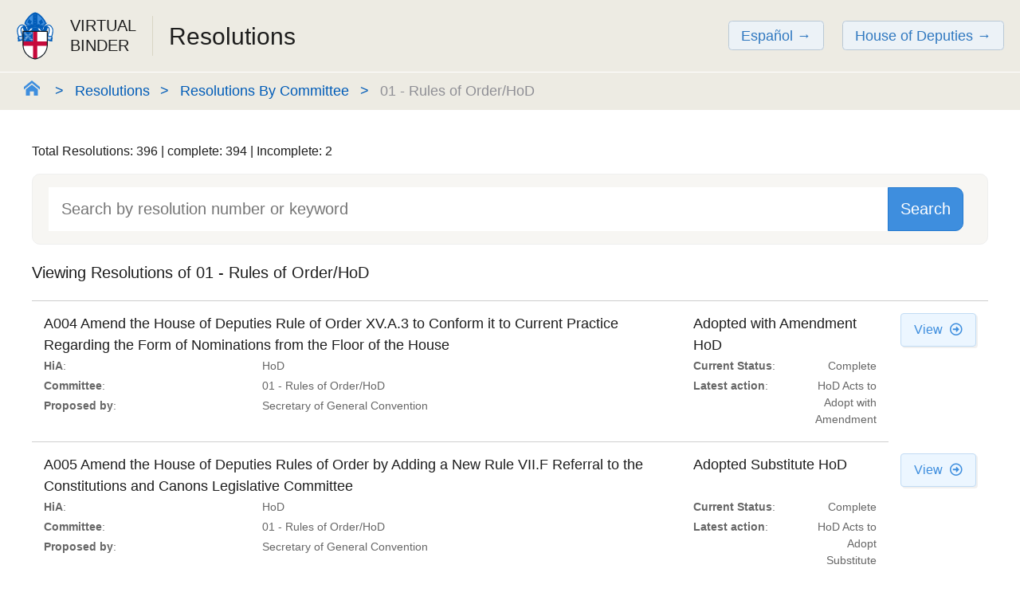

--- FILE ---
content_type: text/html; charset=utf-8
request_url: https://www.vbinder.net/resolutions?committee_id=589&house=HB&lang=en
body_size: 3735
content:
<!doctype html>
<html lang="en">
  <head>
    <meta charset="utf-8">
    <meta name="robots" content="all">
    <meta name="viewport" content="width=device-width, initial-scale=1">
    <title>General Convention Virtual Binder</title>
    <link rel="apple-touch-icon" sizes="180x180" href="/assets/favicon/apple-touch-icon-fd3777235346a3e3cb678d31be5b82f842f5479a3f0f2a7cf08bb1503b828417.png">
<link rel="icon" type="image/png" href="/assets/favicon/favicon-32x32-4808fb9d275f1741a214da98db2189918928d5caa638ed031071726a0ed8c1c9.png" sizes="32x32">
<link rel="icon" type="image/png" href="/assets/favicon/favicon-16x16-3a7388098e94b3547a4654c42ebdaa381d86dfc6e80916bf2cce70af128a2a7f.png" sizes="16x16">
<link rel="manifest" href="/assets/favicon/manifest-eeaa93c91f41f47b1e348677ca346282d1fa01309cf1bdfeae09a5f03febdcab.json">
<link rel="mask-icon" href="/assets/favicon/safari-pinned-tab-82355e43934afb8dbb9b019238fbf1251547c43be7d458bf0052d67f191cdc35.svg" color="#222224">
<link rel="shortcut icon" href="/assets/favicon/favicon-390b52d5d959035cfd93225c7278b12100f502502de300ed9587bdd055d64cf2.ico">
<meta name="apple-mobile-web-app-title" content="GCO Executive Council Legislation">
<meta name="application-name" content="GCO Executive Council Legislation">
<meta name="msapplication-config" content="/assets/favicon/browserconfig-fa7124646babf58f7c6b0ed8d385a4715e2580fa3cea2f327db3ac3f211bdc9a.xml">
<meta name="theme-color" content="#ffffff">

    <link rel="stylesheet" href="/assets/virtual_binder_new-bdea811f3a92f68e8752772a30d01d18883ac442e29934784b7216f29fe7aa43.css" media="all" charset="utf-8" />
    <script src="/assets/application_sprockets-c02b9766983c3e1a4d746b636982e5d6bb56c1e30f98d83d5491cd3756505bb1.js" defer="defer"></script>
    <script src="/assets/application_esbuild-c5c5513529b9f87f76f53562a7ae1974fe4196f36953421a2a16093b9eab738e.js" defer="defer"></script>
    
    <meta name="csrf-param" content="authenticity_token" />
<meta name="csrf-token" content="ADuL1Tn-fpB7yGHs2nuNAU5JqNi7b6nH-iK95k8bob_XXUP3DRWOtsc9PxVspOvkr7c9x_ayZrow8bgKAYXD7A" />
    
    
  </head>

  <body>
    <header class="site-header" id="site-header">
  <div class="container">

    <div class="site-header__content">
      <a class="site-header__logo" href="/menu?house=HB&amp;lang=en">
        <img alt="General Convention Virtual Binder logo" height="61" width="48" src="/assets/logo-simplified-1c6990062baee4686c669aba186ec94e0b1fa6a5ea722418f6be9bd593a39fe9.svg" />
</a>
      <h1 class="site-header__title">
        <a href="/menu?house=HB&amp;lang=en">
          <span>Virtual<br>Binder</span>
</a>      </h1>


      <h2 class="site-header__house">
        <span>Resolutions</span>
      </h2>

      <span class="site-header__settings">
          <a href="/resolutions?committee_id=589&amp;house=HB&amp;lang=es">Español</a>

          <a class="house--switcher" href="/resolutions?committee_id=589&amp;house=HD&amp;lang=en">House of Deputies</a>
      </span>
    </div>
  </div>
</header>

    <div class="container">
      <section class="breadcrumb__nav">
          <nav class="breadcrumbs">
            <a href="/menu?house=HB&amp;lang=en">
              <img alt="Home" src="/assets/icon-home-2bf82def6255f92779cdc8c81d3913cea34ad723c97899aeb73710e2ccedc0f2.svg" />
</a>              <a href="/resolutions?house=HB&amp;lang=en">Resolutions</a>
  <a href="/resolutions/browse_committees?house=HB&amp;lang=en"><span class="translation_missing" title="translation missing: en.resolutions_by_committee">Resolutions By Committee</span></a>
  <span>01 - Rules of Order/HoD</span>

          </nav>

      </section>

      <article>
        <main>
          <div class="flex-space-between">
  <p class="resolution-statistics"> Total Resolutions: 396 |  complete: 394
|  Incomplete: 2 
</p>

</div>

  
<fieldset class="search">
  <form class="search__item search__item--search" action="/resolutions?house=HB&amp;lang=en" accept-charset="UTF-8" method="get">

    <input type="text" name="search_text" id="search_text" placeholder="Search by resolution number or keyword" />
    <input type="submit" name="commit" value="Search" data-disable-with="Search" />
</form>
</fieldset>


  Viewing Resolutions of <span>01 - Rules of Order/HoD</span>

  <div class="meeting-wrapper meeting-wrapper--resolutions">
    <table class="resolutions">
      <tbody>
          <tr class="resolutions__top-row">
            <td class="resolutions__head">
              A004 Amend the House of Deputies Rule of Order XV.A.3 to Conform it to Current Practice Regarding the Form of Nominations from the Floor of the House
            </td>
            <td class="resolutions__head">
                Adopted with Amendment HoD
            </td>
            <td class="resolutions__action">
              <a href="/resolutions/442?house=HB&amp;lang=en">
              View <i class="far fa-arrow-alt-circle-right"></i>
</a>            </td>
          </tr>
          <tr class="resolutions__bottom-row">
            <td class="resolution-statusinfo">
              <table class="resolution-statusinfo__table">
                <tbody>
                  <tr>
                    <td class="resolution-statusinfo__td"><span class="resolution-statusinfo__label">HiA</span>:</td>
                    <td class="resolution-statusinfo__td resolution-statusinfo__td--left-align">HoD</td>
                  </tr>
                  <tr>
                    <td class="resolution-statusinfo__td"><span class="resolution-statusinfo__label">Committee</span>:</td>
                    <td class="resolution-statusinfo__td resolution-statusinfo__td--left-align">01 - Rules of Order/HoD</td>
                  </tr>
                  <tr>
                    <td class="resolution-statusinfo__td"><span class="resolution-statusinfo__label">Proposed by</span>:</td>
                    <td class="resolution-statusinfo__td resolution-statusinfo__td--left-align">Secretary of General Convention</td>
                  </tr>
                </tbody>
              </table>
            </td>

            <td class="resolution-statusinfo">
              <table class="resolution-statusinfo__table">
              <tr>
                <td class="resolution-statusinfo__td">
                  <span class="resolution-statusinfo__label">Current Status</span>:
                <td class="resolution-statusinfo__td">
                  Complete
                </td>
              </tr>
              <tr>
                <td class="resolution-statusinfo__td">
                  <span class="resolution-statusinfo__label">Latest action</span>:
                </td>
                <td class="resolution-statusinfo__td">
                  HoD Acts to Adopt with Amendment
                </td>
              </tr>
              </table>
            </td>
          </tr>
          <tr class="resolutions__top-row">
            <td class="resolutions__head">
              A005 Amend the House of Deputies Rules of Order by Adding a New Rule VII.F Referral to the Constitutions and Canons Legislative Committee
            </td>
            <td class="resolutions__head">
                Adopted Substitute HoD
            </td>
            <td class="resolutions__action">
              <a href="/resolutions/443?house=HB&amp;lang=en">
              View <i class="far fa-arrow-alt-circle-right"></i>
</a>            </td>
          </tr>
          <tr class="resolutions__bottom-row">
            <td class="resolution-statusinfo">
              <table class="resolution-statusinfo__table">
                <tbody>
                  <tr>
                    <td class="resolution-statusinfo__td"><span class="resolution-statusinfo__label">HiA</span>:</td>
                    <td class="resolution-statusinfo__td resolution-statusinfo__td--left-align">HoD</td>
                  </tr>
                  <tr>
                    <td class="resolution-statusinfo__td"><span class="resolution-statusinfo__label">Committee</span>:</td>
                    <td class="resolution-statusinfo__td resolution-statusinfo__td--left-align">01 - Rules of Order/HoD</td>
                  </tr>
                  <tr>
                    <td class="resolution-statusinfo__td"><span class="resolution-statusinfo__label">Proposed by</span>:</td>
                    <td class="resolution-statusinfo__td resolution-statusinfo__td--left-align">Secretary of General Convention</td>
                  </tr>
                </tbody>
              </table>
            </td>

            <td class="resolution-statusinfo">
              <table class="resolution-statusinfo__table">
              <tr>
                <td class="resolution-statusinfo__td">
                  <span class="resolution-statusinfo__label">Current Status</span>:
                <td class="resolution-statusinfo__td">
                  Complete
                </td>
              </tr>
              <tr>
                <td class="resolution-statusinfo__td">
                  <span class="resolution-statusinfo__label">Latest action</span>:
                </td>
                <td class="resolution-statusinfo__td">
                  HoD Acts to Adopt Substitute
                </td>
              </tr>
              </table>
            </td>
          </tr>
          <tr class="resolutions__top-row">
            <td class="resolutions__head">
              A013 Amending HoD Rule of Order XIV [Recording Vote Totals in the Journal]
            </td>
            <td class="resolutions__head">
                Adopted Substitute HoD
            </td>
            <td class="resolutions__action">
              <a href="/resolutions/462?house=HB&amp;lang=en">
              View <i class="far fa-arrow-alt-circle-right"></i>
</a>            </td>
          </tr>
          <tr class="resolutions__bottom-row">
            <td class="resolution-statusinfo">
              <table class="resolution-statusinfo__table">
                <tbody>
                  <tr>
                    <td class="resolution-statusinfo__td"><span class="resolution-statusinfo__label">HiA</span>:</td>
                    <td class="resolution-statusinfo__td resolution-statusinfo__td--left-align">HoD</td>
                  </tr>
                  <tr>
                    <td class="resolution-statusinfo__td"><span class="resolution-statusinfo__label">Committee</span>:</td>
                    <td class="resolution-statusinfo__td resolution-statusinfo__td--left-align">01 - Rules of Order/HoD</td>
                  </tr>
                  <tr>
                    <td class="resolution-statusinfo__td"><span class="resolution-statusinfo__label">Proposed by</span>:</td>
                    <td class="resolution-statusinfo__td resolution-statusinfo__td--left-align">Secretary of General Convention</td>
                  </tr>
                </tbody>
              </table>
            </td>

            <td class="resolution-statusinfo">
              <table class="resolution-statusinfo__table">
              <tr>
                <td class="resolution-statusinfo__td">
                  <span class="resolution-statusinfo__label">Current Status</span>:
                <td class="resolution-statusinfo__td">
                  Complete
                </td>
              </tr>
              <tr>
                <td class="resolution-statusinfo__td">
                  <span class="resolution-statusinfo__label">Latest action</span>:
                </td>
                <td class="resolution-statusinfo__td">
                  HoD Acts to Adopt Substitute
                </td>
              </tr>
              </table>
            </td>
          </tr>
          <tr class="resolutions__top-row">
            <td class="resolutions__head">
              A149 Amending daily session schedule for House of Deputies 
            </td>
            <td class="resolutions__head">
                Adopted with Amendment HoD
            </td>
            <td class="resolutions__action">
              <a href="/resolutions/667?house=HB&amp;lang=en">
              View <i class="far fa-arrow-alt-circle-right"></i>
</a>            </td>
          </tr>
          <tr class="resolutions__bottom-row">
            <td class="resolution-statusinfo">
              <table class="resolution-statusinfo__table">
                <tbody>
                  <tr>
                    <td class="resolution-statusinfo__td"><span class="resolution-statusinfo__label">HiA</span>:</td>
                    <td class="resolution-statusinfo__td resolution-statusinfo__td--left-align">HoD</td>
                  </tr>
                  <tr>
                    <td class="resolution-statusinfo__td"><span class="resolution-statusinfo__label">Committee</span>:</td>
                    <td class="resolution-statusinfo__td resolution-statusinfo__td--left-align">01 - Rules of Order/HoD</td>
                  </tr>
                  <tr>
                    <td class="resolution-statusinfo__td"><span class="resolution-statusinfo__label">Proposed by</span>:</td>
                    <td class="resolution-statusinfo__td resolution-statusinfo__td--left-align">HOD Special Committee on Rules of Order</td>
                  </tr>
                </tbody>
              </table>
            </td>

            <td class="resolution-statusinfo">
              <table class="resolution-statusinfo__table">
              <tr>
                <td class="resolution-statusinfo__td">
                  <span class="resolution-statusinfo__label">Current Status</span>:
                <td class="resolution-statusinfo__td">
                  Complete
                </td>
              </tr>
              <tr>
                <td class="resolution-statusinfo__td">
                  <span class="resolution-statusinfo__label">Latest action</span>:
                </td>
                <td class="resolution-statusinfo__td">
                  HoD Acts to Adopt with Amendment
                </td>
              </tr>
              </table>
            </td>
          </tr>
          <tr class="resolutions__top-row">
            <td class="resolutions__head">
              A150 Amending the motion to suspend the HOD rules of order
            </td>
            <td class="resolutions__head">
                Adopted by HoD
            </td>
            <td class="resolutions__action">
              <a href="/resolutions/668?house=HB&amp;lang=en">
              View <i class="far fa-arrow-alt-circle-right"></i>
</a>            </td>
          </tr>
          <tr class="resolutions__bottom-row">
            <td class="resolution-statusinfo">
              <table class="resolution-statusinfo__table">
                <tbody>
                  <tr>
                    <td class="resolution-statusinfo__td"><span class="resolution-statusinfo__label">HiA</span>:</td>
                    <td class="resolution-statusinfo__td resolution-statusinfo__td--left-align">HoD</td>
                  </tr>
                  <tr>
                    <td class="resolution-statusinfo__td"><span class="resolution-statusinfo__label">Committee</span>:</td>
                    <td class="resolution-statusinfo__td resolution-statusinfo__td--left-align">01 - Rules of Order/HoD</td>
                  </tr>
                  <tr>
                    <td class="resolution-statusinfo__td"><span class="resolution-statusinfo__label">Proposed by</span>:</td>
                    <td class="resolution-statusinfo__td resolution-statusinfo__td--left-align">HOD Special Committee on Rules of Order</td>
                  </tr>
                </tbody>
              </table>
            </td>

            <td class="resolution-statusinfo">
              <table class="resolution-statusinfo__table">
              <tr>
                <td class="resolution-statusinfo__td">
                  <span class="resolution-statusinfo__label">Current Status</span>:
                <td class="resolution-statusinfo__td">
                  Complete
                </td>
              </tr>
              <tr>
                <td class="resolution-statusinfo__td">
                  <span class="resolution-statusinfo__label">Latest action</span>:
                </td>
                <td class="resolution-statusinfo__td">
                  HoD Acts to Adopt
                </td>
              </tr>
              </table>
            </td>
          </tr>
          <tr class="resolutions__top-row">
            <td class="resolutions__head">
              A151 Removal from the Consent Calendar in the House of Deputies
            </td>
            <td class="resolutions__head">
                Rejected
            </td>
            <td class="resolutions__action">
              <a href="/resolutions/669?house=HB&amp;lang=en">
              View <i class="far fa-arrow-alt-circle-right"></i>
</a>            </td>
          </tr>
          <tr class="resolutions__bottom-row">
            <td class="resolution-statusinfo">
              <table class="resolution-statusinfo__table">
                <tbody>
                  <tr>
                    <td class="resolution-statusinfo__td"><span class="resolution-statusinfo__label">HiA</span>:</td>
                    <td class="resolution-statusinfo__td resolution-statusinfo__td--left-align">HoD</td>
                  </tr>
                  <tr>
                    <td class="resolution-statusinfo__td"><span class="resolution-statusinfo__label">Committee</span>:</td>
                    <td class="resolution-statusinfo__td resolution-statusinfo__td--left-align">01 - Rules of Order/HoD</td>
                  </tr>
                  <tr>
                    <td class="resolution-statusinfo__td"><span class="resolution-statusinfo__label">Proposed by</span>:</td>
                    <td class="resolution-statusinfo__td resolution-statusinfo__td--left-align">HOD Special Committee on Rules of Order</td>
                  </tr>
                </tbody>
              </table>
            </td>

            <td class="resolution-statusinfo">
              <table class="resolution-statusinfo__table">
              <tr>
                <td class="resolution-statusinfo__td">
                  <span class="resolution-statusinfo__label">Current Status</span>:
                <td class="resolution-statusinfo__td">
                  Complete
                </td>
              </tr>
              <tr>
                <td class="resolution-statusinfo__td">
                  <span class="resolution-statusinfo__label">Latest action</span>:
                </td>
                <td class="resolution-statusinfo__td">
                  HoD Acts to Reject
                </td>
              </tr>
              </table>
            </td>
          </tr>
          <tr class="resolutions__top-row">
            <td class="resolutions__head">
              A152 Resolution Submission Deadline in House of Deputies Rules of Order
            </td>
            <td class="resolutions__head">
                Adopted Substitute HoD
            </td>
            <td class="resolutions__action">
              <a href="/resolutions/670?house=HB&amp;lang=en">
              View <i class="far fa-arrow-alt-circle-right"></i>
</a>            </td>
          </tr>
          <tr class="resolutions__bottom-row">
            <td class="resolution-statusinfo">
              <table class="resolution-statusinfo__table">
                <tbody>
                  <tr>
                    <td class="resolution-statusinfo__td"><span class="resolution-statusinfo__label">HiA</span>:</td>
                    <td class="resolution-statusinfo__td resolution-statusinfo__td--left-align">HoD</td>
                  </tr>
                  <tr>
                    <td class="resolution-statusinfo__td"><span class="resolution-statusinfo__label">Committee</span>:</td>
                    <td class="resolution-statusinfo__td resolution-statusinfo__td--left-align">01 - Rules of Order/HoD</td>
                  </tr>
                  <tr>
                    <td class="resolution-statusinfo__td"><span class="resolution-statusinfo__label">Proposed by</span>:</td>
                    <td class="resolution-statusinfo__td resolution-statusinfo__td--left-align">HOD Special Committee on Rules of Order</td>
                  </tr>
                </tbody>
              </table>
            </td>

            <td class="resolution-statusinfo">
              <table class="resolution-statusinfo__table">
              <tr>
                <td class="resolution-statusinfo__td">
                  <span class="resolution-statusinfo__label">Current Status</span>:
                <td class="resolution-statusinfo__td">
                  Complete
                </td>
              </tr>
              <tr>
                <td class="resolution-statusinfo__td">
                  <span class="resolution-statusinfo__label">Latest action</span>:
                </td>
                <td class="resolution-statusinfo__td">
                  HoD Acts to Adopt Substitute
                </td>
              </tr>
              </table>
            </td>
          </tr>
          <tr class="resolutions__top-row">
            <td class="resolutions__head">
              A153 Change to House of Deputies Debate Rules 
            </td>
            <td class="resolutions__head">
                Adopted with Amendment HoD
            </td>
            <td class="resolutions__action">
              <a href="/resolutions/671?house=HB&amp;lang=en">
              View <i class="far fa-arrow-alt-circle-right"></i>
</a>            </td>
          </tr>
          <tr class="resolutions__bottom-row">
            <td class="resolution-statusinfo">
              <table class="resolution-statusinfo__table">
                <tbody>
                  <tr>
                    <td class="resolution-statusinfo__td"><span class="resolution-statusinfo__label">HiA</span>:</td>
                    <td class="resolution-statusinfo__td resolution-statusinfo__td--left-align">HoD</td>
                  </tr>
                  <tr>
                    <td class="resolution-statusinfo__td"><span class="resolution-statusinfo__label">Committee</span>:</td>
                    <td class="resolution-statusinfo__td resolution-statusinfo__td--left-align">01 - Rules of Order/HoD</td>
                  </tr>
                  <tr>
                    <td class="resolution-statusinfo__td"><span class="resolution-statusinfo__label">Proposed by</span>:</td>
                    <td class="resolution-statusinfo__td resolution-statusinfo__td--left-align">HOD Special Committee on Rules of Order</td>
                  </tr>
                </tbody>
              </table>
            </td>

            <td class="resolution-statusinfo">
              <table class="resolution-statusinfo__table">
              <tr>
                <td class="resolution-statusinfo__td">
                  <span class="resolution-statusinfo__label">Current Status</span>:
                <td class="resolution-statusinfo__td">
                  Complete
                </td>
              </tr>
              <tr>
                <td class="resolution-statusinfo__td">
                  <span class="resolution-statusinfo__label">Latest action</span>:
                </td>
                <td class="resolution-statusinfo__td">
                  HoD Acts to Adopt with Amendment
                </td>
              </tr>
              </table>
            </td>
          </tr>
          <tr class="resolutions__top-row">
            <td class="resolutions__head">
              A154 Presubmission of Amendments in the House of Deputies
            </td>
            <td class="resolutions__head">
                Rejected
            </td>
            <td class="resolutions__action">
              <a href="/resolutions/672?house=HB&amp;lang=en">
              View <i class="far fa-arrow-alt-circle-right"></i>
</a>            </td>
          </tr>
          <tr class="resolutions__bottom-row">
            <td class="resolution-statusinfo">
              <table class="resolution-statusinfo__table">
                <tbody>
                  <tr>
                    <td class="resolution-statusinfo__td"><span class="resolution-statusinfo__label">HiA</span>:</td>
                    <td class="resolution-statusinfo__td resolution-statusinfo__td--left-align">HoD</td>
                  </tr>
                  <tr>
                    <td class="resolution-statusinfo__td"><span class="resolution-statusinfo__label">Committee</span>:</td>
                    <td class="resolution-statusinfo__td resolution-statusinfo__td--left-align">01 - Rules of Order/HoD</td>
                  </tr>
                  <tr>
                    <td class="resolution-statusinfo__td"><span class="resolution-statusinfo__label">Proposed by</span>:</td>
                    <td class="resolution-statusinfo__td resolution-statusinfo__td--left-align">HOD Special Committee on Rules of Order</td>
                  </tr>
                </tbody>
              </table>
            </td>

            <td class="resolution-statusinfo">
              <table class="resolution-statusinfo__table">
              <tr>
                <td class="resolution-statusinfo__td">
                  <span class="resolution-statusinfo__label">Current Status</span>:
                <td class="resolution-statusinfo__td">
                  Complete
                </td>
              </tr>
              <tr>
                <td class="resolution-statusinfo__td">
                  <span class="resolution-statusinfo__label">Latest action</span>:
                </td>
                <td class="resolution-statusinfo__td">
                  HoD Acts to Reject
                </td>
              </tr>
              </table>
            </td>
          </tr>
          <tr class="resolutions__top-row">
            <td class="resolutions__head">
              A155 Update the House of Deputies Rules Upon a Different Convention Schedule
            </td>
            <td class="resolutions__head">
                Adopted by HoD
            </td>
            <td class="resolutions__action">
              <a href="/resolutions/673?house=HB&amp;lang=en">
              View <i class="far fa-arrow-alt-circle-right"></i>
</a>            </td>
          </tr>
          <tr class="resolutions__bottom-row">
            <td class="resolution-statusinfo">
              <table class="resolution-statusinfo__table">
                <tbody>
                  <tr>
                    <td class="resolution-statusinfo__td"><span class="resolution-statusinfo__label">HiA</span>:</td>
                    <td class="resolution-statusinfo__td resolution-statusinfo__td--left-align">HoD</td>
                  </tr>
                  <tr>
                    <td class="resolution-statusinfo__td"><span class="resolution-statusinfo__label">Committee</span>:</td>
                    <td class="resolution-statusinfo__td resolution-statusinfo__td--left-align">01 - Rules of Order/HoD</td>
                  </tr>
                  <tr>
                    <td class="resolution-statusinfo__td"><span class="resolution-statusinfo__label">Proposed by</span>:</td>
                    <td class="resolution-statusinfo__td resolution-statusinfo__td--left-align">HOD Special Committee on Rules of Order</td>
                  </tr>
                </tbody>
              </table>
            </td>

            <td class="resolution-statusinfo">
              <table class="resolution-statusinfo__table">
              <tr>
                <td class="resolution-statusinfo__td">
                  <span class="resolution-statusinfo__label">Current Status</span>:
                <td class="resolution-statusinfo__td">
                  Complete
                </td>
              </tr>
              <tr>
                <td class="resolution-statusinfo__td">
                  <span class="resolution-statusinfo__label">Latest action</span>:
                </td>
                <td class="resolution-statusinfo__td">
                  HoD Acts to Adopt
                </td>
              </tr>
              </table>
            </td>
          </tr>
          <tr class="resolutions__top-row">
            <td class="resolutions__head">
              A156 House of Deputies Rules of Order on Written Comments
            </td>
            <td class="resolutions__head">
                Adopted by HoD
            </td>
            <td class="resolutions__action">
              <a href="/resolutions/674?house=HB&amp;lang=en">
              View <i class="far fa-arrow-alt-circle-right"></i>
</a>            </td>
          </tr>
          <tr class="resolutions__bottom-row">
            <td class="resolution-statusinfo">
              <table class="resolution-statusinfo__table">
                <tbody>
                  <tr>
                    <td class="resolution-statusinfo__td"><span class="resolution-statusinfo__label">HiA</span>:</td>
                    <td class="resolution-statusinfo__td resolution-statusinfo__td--left-align">HoD</td>
                  </tr>
                  <tr>
                    <td class="resolution-statusinfo__td"><span class="resolution-statusinfo__label">Committee</span>:</td>
                    <td class="resolution-statusinfo__td resolution-statusinfo__td--left-align">01 - Rules of Order/HoD</td>
                  </tr>
                  <tr>
                    <td class="resolution-statusinfo__td"><span class="resolution-statusinfo__label">Proposed by</span>:</td>
                    <td class="resolution-statusinfo__td resolution-statusinfo__td--left-align">HOD Special Committee on Rules of Order</td>
                  </tr>
                </tbody>
              </table>
            </td>

            <td class="resolution-statusinfo">
              <table class="resolution-statusinfo__table">
              <tr>
                <td class="resolution-statusinfo__td">
                  <span class="resolution-statusinfo__label">Current Status</span>:
                <td class="resolution-statusinfo__td">
                  Complete
                </td>
              </tr>
              <tr>
                <td class="resolution-statusinfo__td">
                  <span class="resolution-statusinfo__label">Latest action</span>:
                </td>
                <td class="resolution-statusinfo__td">
                  HoD Acts to Adopt
                </td>
              </tr>
              </table>
            </td>
          </tr>
          <tr class="resolutions__top-row">
            <td class="resolutions__head">
              A157 House of Deputies Rules on Legislative Committee Report Deadline
            </td>
            <td class="resolutions__head">
                Adopted with Amendment HoD
            </td>
            <td class="resolutions__action">
              <a href="/resolutions/675?house=HB&amp;lang=en">
              View <i class="far fa-arrow-alt-circle-right"></i>
</a>            </td>
          </tr>
          <tr class="resolutions__bottom-row">
            <td class="resolution-statusinfo">
              <table class="resolution-statusinfo__table">
                <tbody>
                  <tr>
                    <td class="resolution-statusinfo__td"><span class="resolution-statusinfo__label">HiA</span>:</td>
                    <td class="resolution-statusinfo__td resolution-statusinfo__td--left-align">HoD</td>
                  </tr>
                  <tr>
                    <td class="resolution-statusinfo__td"><span class="resolution-statusinfo__label">Committee</span>:</td>
                    <td class="resolution-statusinfo__td resolution-statusinfo__td--left-align">01 - Rules of Order/HoD</td>
                  </tr>
                  <tr>
                    <td class="resolution-statusinfo__td"><span class="resolution-statusinfo__label">Proposed by</span>:</td>
                    <td class="resolution-statusinfo__td resolution-statusinfo__td--left-align">HOD Special Committee on Rules of Order</td>
                  </tr>
                </tbody>
              </table>
            </td>

            <td class="resolution-statusinfo">
              <table class="resolution-statusinfo__table">
              <tr>
                <td class="resolution-statusinfo__td">
                  <span class="resolution-statusinfo__label">Current Status</span>:
                <td class="resolution-statusinfo__td">
                  Complete
                </td>
              </tr>
              <tr>
                <td class="resolution-statusinfo__td">
                  <span class="resolution-statusinfo__label">Latest action</span>:
                </td>
                <td class="resolution-statusinfo__td">
                  HoD Acts to Adopt with Amendment
                </td>
              </tr>
              </table>
            </td>
          </tr>
      </tbody>
    </table>
  </div>
  <div class="pagination-wrapper">
    
</div>





        </main>
      </article>
    </div>

  </body>
</html>


--- FILE ---
content_type: image/svg+xml
request_url: https://www.vbinder.net/assets/icon-home-2bf82def6255f92779cdc8c81d3913cea34ad723c97899aeb73710e2ccedc0f2.svg
body_size: 1338
content:
<?xml version="1.0" encoding="UTF-8" standalone="no"?>
<svg width="20px" height="19px" viewBox="0 0 20 19" version="1.1" xmlns="http://www.w3.org/2000/svg" xmlns:xlink="http://www.w3.org/1999/xlink" xmlns:sketch="http://www.bohemiancoding.com/sketch/ns">
    <!-- Generator: Sketch 3.2.2 (9983) - http://www.bohemiancoding.com/sketch -->
    <title>icon-home</title>
    <desc>Created with Sketch.</desc>
    <defs></defs>
    <g id="Page-1" stroke="none" stroke-width="1" fill="none" fill-rule="evenodd" sketch:type="MSPage">
        <g id="6:-report" sketch:type="MSArtboardGroup" transform="translate(-227.000000, -230.000000)" fill="#3E8EDE">
            <g id="6-report" sketch:type="MSLayerGroup" transform="translate(149.000000, 74.000000)">
                <g id="breadcrumb" transform="translate(78.000000, 156.000000)" sketch:type="MSShapeGroup">
                    <g id="breadcrumb-2">
                        <g id="icon-home">
                            <path d="M20,11.4419505 L10,3.31391211 L0,11.4419914 L0,8.12803842 L10,0 L20,8.12807933 L20,11.4419505 Z M17.5,11.1465461 L17.5,19 L12.5,19 L12.5,13.7643641 L7.5,13.7643641 L7.5,19 L2.5,19 L2.5,11.1465461 L10,5.25645574 L17.5,11.1465461 Z"></path>
                        </g>
                    </g>
                </g>
            </g>
        </g>
    </g>
</svg>